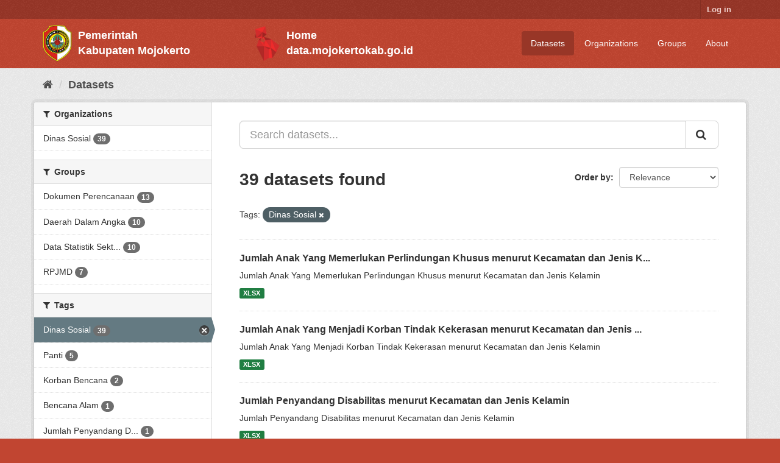

--- FILE ---
content_type: text/html; charset=utf-8
request_url: https://satudatapalapa.mojokertokab.go.id/dataset/?tags=Dinas+Sosial
body_size: 5830
content:
<!DOCTYPE html>
<!--[if IE 9]> <html lang="en" class="ie9"> <![endif]-->
<!--[if gt IE 8]><!--> <html lang="en"> <!--<![endif]-->
  <head>
    <script src="https://kit.fontawesome.com/yourcode.js" crossorigin="anonymous"></script>
    <link rel="stylesheet" href="https://cdnjs.cloudflare.com/ajax/libs/font-awesome/4.7.0/css/font-awesome.min.css">
    <meta charset="utf-8" />
      <meta name="generator" content="ckan 2.9.5" />
      <meta name="viewport" content="width=device-width, initial-scale=1.0">
    <title>Dataset - Satu Data Palapa</title>

    
    <link rel="shortcut icon" href="/base/images/logo-pemkab-mjk.png" />
    
      
      
      
      
    

    
      
      
    

    
    <link href="/webassets/base/eb9793eb_red.css" rel="stylesheet"/>
    
  </head>

  
  <body data-site-root="https://satudatapalapa.mojokertokab.go.id/" data-locale-root="https://satudatapalapa.mojokertokab.go.id/" >

    
    <div class="sr-only sr-only-focusable"><a href="#content">Skip to content</a></div>
  

  
    <style>
  .logo-pemkab {
    display: flex;
    align-items: center;
  }

  .logo-sdp {
    display: flex;
    align-items: center;
    margin: auto;
    width: 20%;
  }

  .text-pemkab {
    display: block;
    font-size: 18px;
    font-weight: 700;
    color: white;
    margin-left: 10px;
  }
</style>

 
<div class="account-masthead">
  <div class="container">
     
    <nav class="account not-authed" aria-label="Account">
      <ul class="list-unstyled">
        
        <li><a href="/user/login">Log in</a></li>
        <!----> 
      </ul>
    </nav>
     
  </div>
</div>

<header class="navbar navbar-static-top masthead">
    
  <div class="container">
    <div class="navbar-right">
      <button data-target="#main-navigation-toggle" data-toggle="collapse" class="navbar-toggle collapsed" type="button" aria-label="expand or collapse" aria-expanded="false">
        <span class="sr-only">Toggle navigation</span>
        <span class="fa fa-bars"></span>
      </button>
    </div>
    <hgroup class="header-image navbar-left">
      
         
        <div class="logo-pemkab">
          <a class="logo" href="/"><img src="/base/images/logo-pemkab-mjk.png" alt="Satu Data Palapa" title="Satu Data Palapa" /></a>
          <div>
            <span class="text-pemkab">Pemerintah</span>
            <span class="text-pemkab">Kabupaten Mojokerto</span>
          </div>
        </div>
         
    </hgroup>

    <hgroup class="header-image navbar-left">
        <div class="logo-sdp">
          <a class="logo" href="https://data.mojokertokab.go.id"><img src="/base/images/logo-sdp.png" alt="Portal Satu Data Palapa Kabupaten Mojokerto" title="Portal Satu Data Palapa Kabupaten Mojokerto" /></a>
          <div>
            <a href="https://data.mojokertokab.go.id">
              <span class="text-pemkab">Home</span>
              <span class="text-pemkab">data.mojokertokab.go.id</span>
            </a>
          </div>
        </div>
    </hgroup>

    <div class="collapse navbar-collapse" id="main-navigation-toggle">
      
      <nav class="section navigation">
        <ul class="nav nav-pills">
            
        		<li class="active"><a href="/dataset/">Datasets</a></li><li><a href="/organization/">Organizations</a></li><li><a href="/group/">Groups</a></li><li><a href="/about">About</a></li>
        	    
        </ul>
      </nav>
       
      <!-- <form class="section site-search simple-input" action="/dataset/" method="get">
        <div class="field">
          <label for="field-sitewide-search">Search Datasets</label>
          <input id="field-sitewide-search" type="text" class="form-control" name="q" placeholder="Search" aria-label="Search datasets"/>
          <button class="btn-search" type="submit" aria-label="Submit"><i class="fa fa-search"></i></button>
        </div>
      </form> -->
      
    </div>
  </div>
</header>

  
    <div class="main">
      <div id="content" class="container">
        
          
            <div class="flash-messages">
              
                
              
            </div>
          

          
            <div class="toolbar" role="navigation" aria-label="Breadcrumb">
              
                
                  <ol class="breadcrumb">
                    
<li class="home"><a href="/" aria-label="Home"><i class="fa fa-home"></i><span> Home</span></a></li>
                    
  <li class="active"><a href="/dataset/">Datasets</a></li>

                  </ol>
                
              
            </div>
          

          <div class="row wrapper">
            
            
            

            
              <aside class="secondary col-sm-3">
                
                
  <div class="filters">
    <div>
      
        

    
    
	
	    
	    
		<section class="module module-narrow module-shallow">
		    
			<h2 class="module-heading">
			    <i class="fa fa-filter"></i>
			    
			    Organizations
			</h2>
		    
		    
			
			    
				<nav aria-label="Organizations">
				    <ul class="list-unstyled nav nav-simple nav-facet">
					
					    
					    
					    
					    
					    <li class="nav-item">
						<a href="/dataset/?tags=Dinas+Sosial&amp;organization=dinas-sosial" title="">
						    <span class="item-label">Dinas Sosial</span>
						    <span class="hidden separator"> - </span>
						    <span class="item-count badge">39</span>
						</a>
					    </li>
					
				    </ul>
				</nav>

				<p class="module-footer">
				    
					
				    
				</p>
			    
			
		    
		</section>
	    
	
    

      
        

    
    
	
	    
	    
		<section class="module module-narrow module-shallow">
		    
			<h2 class="module-heading">
			    <i class="fa fa-filter"></i>
			    
			    Groups
			</h2>
		    
		    
			
			    
				<nav aria-label="Groups">
				    <ul class="list-unstyled nav nav-simple nav-facet">
					
					    
					    
					    
					    
					    <li class="nav-item">
						<a href="/dataset/?tags=Dinas+Sosial&amp;groups=dokumen-perencanaan" title="">
						    <span class="item-label">Dokumen Perencanaan</span>
						    <span class="hidden separator"> - </span>
						    <span class="item-count badge">13</span>
						</a>
					    </li>
					
					    
					    
					    
					    
					    <li class="nav-item">
						<a href="/dataset/?tags=Dinas+Sosial&amp;groups=daerah-dalam-angka" title="">
						    <span class="item-label">Daerah Dalam Angka</span>
						    <span class="hidden separator"> - </span>
						    <span class="item-count badge">10</span>
						</a>
					    </li>
					
					    
					    
					    
					    
					    <li class="nav-item">
						<a href="/dataset/?tags=Dinas+Sosial&amp;groups=data-statistik-sektoral-kesepakatan-forum-walidata-kab-kota-se-jatim" title="Data Statistik Sektoral Kesepakatan Forum Walidata Kab/Kota se-Jatim">
						    <span class="item-label">Data Statistik Sekt...</span>
						    <span class="hidden separator"> - </span>
						    <span class="item-count badge">10</span>
						</a>
					    </li>
					
					    
					    
					    
					    
					    <li class="nav-item">
						<a href="/dataset/?tags=Dinas+Sosial&amp;groups=rpjmd-2021-2026" title="">
						    <span class="item-label">RPJMD</span>
						    <span class="hidden separator"> - </span>
						    <span class="item-count badge">7</span>
						</a>
					    </li>
					
				    </ul>
				</nav>

				<p class="module-footer">
				    
					
				    
				</p>
			    
			
		    
		</section>
	    
	
    

      
        

    
    
	
	    
	    
		<section class="module module-narrow module-shallow">
		    
			<h2 class="module-heading">
			    <i class="fa fa-filter"></i>
			    
			    Tags
			</h2>
		    
		    
			
			    
				<nav aria-label="Tags">
				    <ul class="list-unstyled nav nav-simple nav-facet">
					
					    
					    
					    
					    
					    <li class="nav-item active">
						<a href="/dataset/" title="">
						    <span class="item-label">Dinas Sosial</span>
						    <span class="hidden separator"> - </span>
						    <span class="item-count badge">39</span>
						</a>
					    </li>
					
					    
					    
					    
					    
					    <li class="nav-item">
						<a href="/dataset/?tags=Dinas+Sosial&amp;tags=Panti" title="">
						    <span class="item-label">Panti</span>
						    <span class="hidden separator"> - </span>
						    <span class="item-count badge">5</span>
						</a>
					    </li>
					
					    
					    
					    
					    
					    <li class="nav-item">
						<a href="/dataset/?tags=Dinas+Sosial&amp;tags=Korban+Bencana" title="">
						    <span class="item-label">Korban Bencana</span>
						    <span class="hidden separator"> - </span>
						    <span class="item-count badge">2</span>
						</a>
					    </li>
					
					    
					    
					    
					    
					    <li class="nav-item">
						<a href="/dataset/?tags=Dinas+Sosial&amp;tags=Bencana+Alam" title="">
						    <span class="item-label">Bencana Alam</span>
						    <span class="hidden separator"> - </span>
						    <span class="item-count badge">1</span>
						</a>
					    </li>
					
					    
					    
					    
					    
					    <li class="nav-item">
						<a href="/dataset/?tags=Dinas+Sosial&amp;tags=Jumlah+Penyandang+Disabilitas" title="Jumlah Penyandang Disabilitas">
						    <span class="item-label">Jumlah Penyandang D...</span>
						    <span class="hidden separator"> - </span>
						    <span class="item-count badge">1</span>
						</a>
					    </li>
					
					    
					    
					    
					    
					    <li class="nav-item">
						<a href="/dataset/?tags=Dinas+Sosial&amp;tags=Kesejahteraan+Sosial" title="">
						    <span class="item-label">Kesejahteraan Sosial</span>
						    <span class="hidden separator"> - </span>
						    <span class="item-count badge">1</span>
						</a>
					    </li>
					
					    
					    
					    
					    
					    <li class="nav-item">
						<a href="/dataset/?tags=Dinas+Sosial&amp;tags=Pengemis+dan+Gelandangan" title="Pengemis dan Gelandangan">
						    <span class="item-label">Pengemis dan Geland...</span>
						    <span class="hidden separator"> - </span>
						    <span class="item-count badge">1</span>
						</a>
					    </li>
					
					    
					    
					    
					    
					    <li class="nav-item">
						<a href="/dataset/?tags=Dinas+Sosial&amp;tags=PMKS" title="">
						    <span class="item-label">PMKS</span>
						    <span class="hidden separator"> - </span>
						    <span class="item-count badge">1</span>
						</a>
					    </li>
					
				    </ul>
				</nav>

				<p class="module-footer">
				    
					
				    
				</p>
			    
			
		    
		</section>
	    
	
    

      
        

    
    
	
	    
	    
		<section class="module module-narrow module-shallow">
		    
			<h2 class="module-heading">
			    <i class="fa fa-filter"></i>
			    
			    Formats
			</h2>
		    
		    
			
			    
				<nav aria-label="Formats">
				    <ul class="list-unstyled nav nav-simple nav-facet">
					
					    
					    
					    
					    
					    <li class="nav-item">
						<a href="/dataset/?tags=Dinas+Sosial&amp;res_format=XLSX" title="">
						    <span class="item-label">XLSX</span>
						    <span class="hidden separator"> - </span>
						    <span class="item-count badge">39</span>
						</a>
					    </li>
					
					    
					    
					    
					    
					    <li class="nav-item">
						<a href="/dataset/?tags=Dinas+Sosial&amp;res_format=.xlsx" title="">
						    <span class="item-label">.xlsx</span>
						    <span class="hidden separator"> - </span>
						    <span class="item-count badge">1</span>
						</a>
					    </li>
					
				    </ul>
				</nav>

				<p class="module-footer">
				    
					
				    
				</p>
			    
			
		    
		</section>
	    
	
    

      
        

    
    
	
	    
	    
		<section class="module module-narrow module-shallow">
		    
			<h2 class="module-heading">
			    <i class="fa fa-filter"></i>
			    
			    Licenses
			</h2>
		    
		    
			
			    
				<nav aria-label="Licenses">
				    <ul class="list-unstyled nav nav-simple nav-facet">
					
					    
					    
					    
					    
					    <li class="nav-item">
						<a href="/dataset/?tags=Dinas+Sosial&amp;license_id=other-nc" title="">
						    <span class="item-label">Other (Non-Commercial)</span>
						    <span class="hidden separator"> - </span>
						    <span class="item-count badge">39</span>
						</a>
					    </li>
					
				    </ul>
				</nav>

				<p class="module-footer">
				    
					
				    
				</p>
			    
			
		    
		</section>
	    
	
    

      
    </div>
    <a class="close no-text hide-filters"><i class="fa fa-times-circle"></i><span class="text">close</span></a>
  </div>

              </aside>
            

            
              <div class="primary col-sm-9 col-xs-12" role="main">
                
                
  <section class="module">
    <div class="module-content">
      
        
      
      
        
        
        







<form id="dataset-search-form" class="search-form" method="get" data-module="select-switch">

  
    <div class="input-group search-input-group">
      <input aria-label="Search datasets..." id="field-giant-search" type="text" class="form-control input-lg" name="q" value="" autocomplete="off" placeholder="Search datasets...">
      
      <span class="input-group-btn">
        <button class="btn btn-default btn-lg" type="submit" value="search" aria-label="Submit">
          <i class="fa fa-search"></i>
        </button>
      </span>
      
    </div>
  

  
    <span>
  
  

  
  
  
  <input type="hidden" name="tags" value="Dinas Sosial" />
  
  
  
  </span>
  

  
    
      <div class="form-select form-group control-order-by">
        <label for="field-order-by">Order by</label>
        <select id="field-order-by" name="sort" class="form-control">
          
            
              <option value="score desc, metadata_modified desc" selected="selected">Relevance</option>
            
          
            
              <option value="title_string asc">Name Ascending</option>
            
          
            
              <option value="title_string desc">Name Descending</option>
            
          
            
              <option value="metadata_modified desc">Last Modified</option>
            
          
            
          
        </select>
        
        <button class="btn btn-default js-hide" type="submit">Go</button>
        
      </div>
    
  

  
    
      <h1>

  
  
  
  

39 datasets found</h1>
    
  

  
    
      <p class="filter-list">
        
          
          <span class="facet">Tags:</span>
          
            <span class="filtered pill">Dinas Sosial
              <a href="/dataset/" class="remove" title="Remove"><i class="fa fa-times"></i></a>
            </span>
          
        
      </p>
      <a class="show-filters btn btn-default">Filter Results</a>
    
  

</form>




      
      
        

  
    <ul class="dataset-list list-unstyled">
    	
	      
	        






  <li class="dataset-item">
    
      <div class="dataset-content">
        
          <h2 class="dataset-heading">
            
              
            
            
		<a href="/dataset/jumlahanak-yang-memerlukan-perlindungan-khusus-menurut-kecamatan-dan-jenis-kelamin">Jumlah Anak Yang Memerlukan Perlindungan Khusus menurut Kecamatan dan Jenis K...</a>
            
            
              
              
            
          </h2>
        
        
          
        
        
          
            <div>Jumlah Anak Yang Memerlukan Perlindungan Khusus menurut Kecamatan dan Jenis Kelamin</div>
          
        
      </div>
      
        
          
            <ul class="dataset-resources list-unstyled">
              
                
                <li>
                  <a href="/dataset/jumlahanak-yang-memerlukan-perlindungan-khusus-menurut-kecamatan-dan-jenis-kelamin" class="label label-default" data-format="xlsx">XLSX</a>
                </li>
                
              
            </ul>
          
        
      
    
  </li>

	      
	        






  <li class="dataset-item">
    
      <div class="dataset-content">
        
          <h2 class="dataset-heading">
            
              
            
            
		<a href="/dataset/jumlah-nak-yang-menjadi-korban-tindak-kekerasan-menurut-kecamatan-dan-jenis-kelamin">Jumlah Anak Yang Menjadi Korban Tindak Kekerasan menurut Kecamatan dan Jenis ...</a>
            
            
              
              
            
          </h2>
        
        
          
        
        
          
            <div>Jumlah Anak Yang Menjadi Korban Tindak Kekerasan menurut Kecamatan dan Jenis Kelamin</div>
          
        
      </div>
      
        
          
            <ul class="dataset-resources list-unstyled">
              
                
                <li>
                  <a href="/dataset/jumlah-nak-yang-menjadi-korban-tindak-kekerasan-menurut-kecamatan-dan-jenis-kelamin" class="label label-default" data-format="xlsx">XLSX</a>
                </li>
                
              
            </ul>
          
        
      
    
  </li>

	      
	        






  <li class="dataset-item">
    
      <div class="dataset-content">
        
          <h2 class="dataset-heading">
            
              
            
            
		<a href="/dataset/jumlah-penyandang-disabilitas-menurut-kecamatan-dan-jenis-kelamin">Jumlah Penyandang Disabilitas menurut Kecamatan dan Jenis Kelamin</a>
            
            
              
              
            
          </h2>
        
        
          
        
        
          
            <div>Jumlah Penyandang Disabilitas menurut Kecamatan dan Jenis Kelamin</div>
          
        
      </div>
      
        
          
            <ul class="dataset-resources list-unstyled">
              
                
                <li>
                  <a href="/dataset/jumlah-penyandang-disabilitas-menurut-kecamatan-dan-jenis-kelamin" class="label label-default" data-format="xlsx">XLSX</a>
                </li>
                
              
            </ul>
          
        
      
    
  </li>

	      
	        






  <li class="dataset-item">
    
      <div class="dataset-content">
        
          <h2 class="dataset-heading">
            
              
            
            
		<a href="/dataset/jumlah-lanjut-usia-terlantar-menurut-kecamatan-dan-jenis-kelamin">Jumlah Lanjut Usia Terlantar  menurut Kecamatan dan Jenis Kelamin</a>
            
            
              
              
            
          </h2>
        
        
          
        
        
          
            <div>Jumlah Lanjut Usia Terlantar  menurut Kecamatan dan Jenis Kelamin</div>
          
        
      </div>
      
        
          
            <ul class="dataset-resources list-unstyled">
              
                
                <li>
                  <a href="/dataset/jumlah-lanjut-usia-terlantar-menurut-kecamatan-dan-jenis-kelamin" class="label label-default" data-format="xlsx">XLSX</a>
                </li>
                
              
            </ul>
          
        
      
    
  </li>

	      
	        






  <li class="dataset-item">
    
      <div class="dataset-content">
        
          <h2 class="dataset-heading">
            
              
            
            
		<a href="/dataset/jumlah-tuna-susila-menurut-kecamatan-dan-jenis-kelamin">Jumlah Tuna Susila menurut Kecamatan dan Jenis Kelamin</a>
            
            
              
              
            
          </h2>
        
        
          
        
        
          
            <div>Jumlah Tuna Susila menurut Kecamatan dan Jenis Kelamin</div>
          
        
      </div>
      
        
          
            <ul class="dataset-resources list-unstyled">
              
                
                <li>
                  <a href="/dataset/jumlah-tuna-susila-menurut-kecamatan-dan-jenis-kelamin" class="label label-default" data-format="xlsx">XLSX</a>
                </li>
                
              
            </ul>
          
        
      
    
  </li>

	      
	        






  <li class="dataset-item">
    
      <div class="dataset-content">
        
          <h2 class="dataset-heading">
            
              
            
            
		<a href="/dataset/jumlah-pemenuhan-kebutuhan-dasar-berdasarkan-pmks-penyandang-masalah-kesejahteraan-sosial">Jumlah pemenuhan kebutuhan dasar berdasarkan PPKS (Pemerlu Pelayanan Kesejaht...</a>
            
            
              
              
            
          </h2>
        
        
          
        
        
          
            <div>Jumlah pemenuhan kebutuhan dasar berdasarkan PPKS (Pemerlu Pelayanan Kesejahteraan Sosial)</div>
          
        
      </div>
      
        
          
            <ul class="dataset-resources list-unstyled">
              
                
                <li>
                  <a href="/dataset/jumlah-pemenuhan-kebutuhan-dasar-berdasarkan-pmks-penyandang-masalah-kesejahteraan-sosial" class="label label-default" data-format="xlsx">XLSX</a>
                </li>
                
              
            </ul>
          
        
      
    
  </li>

	      
	        






  <li class="dataset-item">
    
      <div class="dataset-content">
        
          <h2 class="dataset-heading">
            
              
            
            
		<a href="/dataset/jumlah-sdm-kesejahteraan-sosial-menurut-kecamatan">Jumlah SDM Kesejahteraan Sosial menurut Kecamatan</a>
            
            
              
              
            
          </h2>
        
        
          
        
        
          
            <div>Jumlah SDM Kesejahteraan Sosial menurut Kecamatan</div>
          
        
      </div>
      
        
          
            <ul class="dataset-resources list-unstyled">
              
                
                <li>
                  <a href="/dataset/jumlah-sdm-kesejahteraan-sosial-menurut-kecamatan" class="label label-default" data-format="xlsx">XLSX</a>
                </li>
                
              
            </ul>
          
        
      
    
  </li>

	      
	        






  <li class="dataset-item">
    
      <div class="dataset-content">
        
          <h2 class="dataset-heading">
            
              
            
            
		<a href="/dataset/jumlah-anak-terlantar-di-luar-panti-sosial-berdasarkan-jenis-kelamin-menurut-kecamatan">Jumlah Anak terlantar di luar panti sosial berdasarkan jenis kelamin menurut ...</a>
            
            
              
              
            
          </h2>
        
        
          
        
        
          
            <div>Jumlah Anak terlantar di luar panti sosial berdasarkan jenis kelamin menurut Kecamatan</div>
          
        
      </div>
      
        
          
            <ul class="dataset-resources list-unstyled">
              
                
                <li>
                  <a href="/dataset/jumlah-anak-terlantar-di-luar-panti-sosial-berdasarkan-jenis-kelamin-menurut-kecamatan" class="label label-default" data-format="xlsx">XLSX</a>
                </li>
                
              
            </ul>
          
        
      
    
  </li>

	      
	        






  <li class="dataset-item">
    
      <div class="dataset-content">
        
          <h2 class="dataset-heading">
            
              
            
            
		<a href="/dataset/jumlah-lanjut-usia-terlantar-di-luar-panti-sosial-berdasarkan-jenis-kelamin-menurut-kecamatan">Jumlah Lanjut Usia Terlantar di luar panti sosial berdasarkan jenis kelamin m...</a>
            
            
              
              
            
          </h2>
        
        
          
        
        
          
            <div>Jumlah Lanjut Usia Terlantar di luar panti sosial berdasarkan jenis kelamin menurut Kecamatan</div>
          
        
      </div>
      
        
          
            <ul class="dataset-resources list-unstyled">
              
                
                <li>
                  <a href="/dataset/jumlah-lanjut-usia-terlantar-di-luar-panti-sosial-berdasarkan-jenis-kelamin-menurut-kecamatan" class="label label-default" data-format="xlsx">XLSX</a>
                </li>
                
              
            </ul>
          
        
      
    
  </li>

	      
	        






  <li class="dataset-item">
    
      <div class="dataset-content">
        
          <h2 class="dataset-heading">
            
              
            
            
		<a href="/dataset/jumlah-gelandangan-dan-pengemis-di-luar-panti-sosial-berdasarkan-jenis-kelamin-menurut-kecamatan">Jumlah Gelandangan dan Pengemis di luar panti sosial berdasarkan jenis kelami...</a>
            
            
              
              
            
          </h2>
        
        
          
        
        
          
            <div>Jumlah Gelandangan dan Pengemis di luar panti sosial berdasarkan jenis kelamin menurut Kecamatan</div>
          
        
      </div>
      
        
          
            <ul class="dataset-resources list-unstyled">
              
                
                <li>
                  <a href="/dataset/jumlah-gelandangan-dan-pengemis-di-luar-panti-sosial-berdasarkan-jenis-kelamin-menurut-kecamatan" class="label label-default" data-format="xlsx">XLSX</a>
                </li>
                
              
            </ul>
          
        
      
    
  </li>

	      
	        






  <li class="dataset-item">
    
      <div class="dataset-content">
        
          <h2 class="dataset-heading">
            
              
            
            
		<a href="/dataset/jumlah-korban-bencana-alam-menurut-jenis-bencana">Jumlah Korban Bencana Alam menurut jenis bencana</a>
            
            
              
              
            
          </h2>
        
        
          
        
        
          
            <div>Jumlah Korban Bencana Alam menurut jenis bencana</div>
          
        
      </div>
      
        
          
            <ul class="dataset-resources list-unstyled">
              
                
                <li>
                  <a href="/dataset/jumlah-korban-bencana-alam-menurut-jenis-bencana" class="label label-default" data-format="xlsx">XLSX</a>
                </li>
                
              
            </ul>
          
        
      
    
  </li>

	      
	        






  <li class="dataset-item">
    
      <div class="dataset-content">
        
          <h2 class="dataset-heading">
            
              
            
            
		<a href="/dataset/jumlah-korban-bencana-sosial-menurut-jenis-bencana">Jumlah Korban Bencana Sosial  menurut jenis bencana</a>
            
            
              
              
            
          </h2>
        
        
          
        
        
          
            <div>Jumlah Korban Bencana Sosial  menurut jenis bencana</div>
          
        
      </div>
      
        
          
            <ul class="dataset-resources list-unstyled">
              
                
                <li>
                  <a href="/dataset/jumlah-korban-bencana-sosial-menurut-jenis-bencana" class="label label-default" data-format="xlsx">XLSX</a>
                </li>
                
              
            </ul>
          
        
      
    
  </li>

	      
	        






  <li class="dataset-item">
    
      <div class="dataset-content">
        
          <h2 class="dataset-heading">
            
              
            
            
		<a href="/dataset/jumlah-anak-jalanan-menurut-kecamatan-dan-jenis-kelamin">Jumlah Anak Jalanan menurut Kecamatan dan Jenis Kelamin</a>
            
            
              
              
            
          </h2>
        
        
          
        
        
          
            <div>Jumlah Anak Jalanan menurut Kecamatan dan Jenis Kelamin</div>
          
        
      </div>
      
        
          
            <ul class="dataset-resources list-unstyled">
              
                
                <li>
                  <a href="/dataset/jumlah-anak-jalanan-menurut-kecamatan-dan-jenis-kelamin" class="label label-default" data-format="xlsx">XLSX</a>
                </li>
                
              
            </ul>
          
        
      
    
  </li>

	      
	        






  <li class="dataset-item">
    
      <div class="dataset-content">
        
          <h2 class="dataset-heading">
            
              
            
            
		<a href="/dataset/jumlah-anak-yang-berhadapan-degan-hukum-menurut-kecamatan-dan-jenis-kelamin">Jumlah Anak Yang Berhadapan Dengan Hukum menurut Kecamatan dan Jenis Kelamin</a>
            
            
              
              
            
          </h2>
        
        
          
        
        
          
            <div>Jumlah Anak Yang Berhadapan Dengan Hukum menurut Kecamatan dan Jenis Kelamin</div>
          
        
      </div>
      
        
          
            <ul class="dataset-resources list-unstyled">
              
                
                <li>
                  <a href="/dataset/jumlah-anak-yang-berhadapan-degan-hukum-menurut-kecamatan-dan-jenis-kelamin" class="label label-default" data-format="xlsx">XLSX</a>
                </li>
                
              
            </ul>
          
        
      
    
  </li>

	      
	        






  <li class="dataset-item">
    
      <div class="dataset-content">
        
          <h2 class="dataset-heading">
            
              
            
            
		<a href="/dataset/jumlah-anak-terlantar-menurut-kecamatan-dan-jenis-kelamin">Jumlah Anak Terlantar menurut Kecamatan dan Jenis Kelamin</a>
            
            
              
              
            
          </h2>
        
        
          
        
        
          
            <div>Jumlah Anak Belita Terlantar menurut Kecamatan dan Jenis Kelamin</div>
          
        
      </div>
      
        
          
            <ul class="dataset-resources list-unstyled">
              
                
                <li>
                  <a href="/dataset/jumlah-anak-terlantar-menurut-kecamatan-dan-jenis-kelamin" class="label label-default" data-format="xlsx">XLSX</a>
                </li>
                
              
            </ul>
          
        
      
    
  </li>

	      
	        






  <li class="dataset-item">
    
      <div class="dataset-content">
        
          <h2 class="dataset-heading">
            
              
            
            
		<a href="/dataset/jumlah-anak-dengan-kedisbilitasan-adk-menurut-kecamatan-dan-jenis-kelamin">Jumlah Anak Dengan Kedisbilitasan (ADK) menurut Kecamatan dan Jenis Kelamin</a>
            
            
              
              
            
          </h2>
        
        
          
        
        
          
            <div>Jumlah Anak Dengan Kedisbilitasan (ADK) menurut Kecamatan dan Jenis Kelamin</div>
          
        
      </div>
      
        
          
            <ul class="dataset-resources list-unstyled">
              
                
                <li>
                  <a href="/dataset/jumlah-anak-dengan-kedisbilitasan-adk-menurut-kecamatan-dan-jenis-kelamin" class="label label-default" data-format="xlsx">XLSX</a>
                </li>
                
              
            </ul>
          
        
      
    
  </li>

	      
	        






  <li class="dataset-item">
    
      <div class="dataset-content">
        
          <h2 class="dataset-heading">
            
              
            
            
		<a href="/dataset/jumlah-anak-belita-terlantar-menurut-kecamatan-dan-jenis-kelamin">Jumlah Anak Belita Terlantar menurut Kecamatan dan Jenis Kelamin</a>
            
            
              
              
            
          </h2>
        
        
          
        
        
          
            <div>Jumlah Anak Belita Terlantar menurut Kecamatan dan Jenis Kelamin</div>
          
        
      </div>
      
        
          
            <ul class="dataset-resources list-unstyled">
              
                
                <li>
                  <a href="/dataset/jumlah-anak-belita-terlantar-menurut-kecamatan-dan-jenis-kelamin" class="label label-default" data-format="xlsx">XLSX</a>
                </li>
                
              
            </ul>
          
        
      
    
  </li>

	      
	        






  <li class="dataset-item">
    
      <div class="dataset-content">
        
          <h2 class="dataset-heading">
            
              
            
            
		<a href="/dataset/jumlah-korban-bencana-alam-dan-sosial-yang-tertangani">Jumlah Korban Bencana Alam dan Sosial yang tertangani</a>
            
            
              
              
            
          </h2>
        
        
          
        
        
          
            <div>Jumlah Korban Bencana Alam dan Sosial yang tertangani</div>
          
        
      </div>
      
        
          
            <ul class="dataset-resources list-unstyled">
              
                
                <li>
                  <a href="/dataset/jumlah-korban-bencana-alam-dan-sosial-yang-tertangani" class="label label-default" data-format="xlsx">XLSX</a>
                </li>
                
              
            </ul>
          
        
      
    
  </li>

	      
	        






  <li class="dataset-item">
    
      <div class="dataset-content">
        
          <h2 class="dataset-heading">
            
              
            
            
		<a href="/dataset/jumlah-penyandang-gelandangan-dan-pengemis-yang-terpenuhi-kebutuhan-dasarnya-di-luar-panti">Jumlah Penyandang Gelandangan dan Pengemis yang terpenuhi  kebutuhan dasarnya...</a>
            
            
              
              
            
          </h2>
        
        
          
        
        
          
            <div>Jumlah Penyandang Gelandangan dan Pengemis yang terpenuhi  kebutuhan dasarnya di Luar Panti</div>
          
        
      </div>
      
        
          
            <ul class="dataset-resources list-unstyled">
              
                
                <li>
                  <a href="/dataset/jumlah-penyandang-gelandangan-dan-pengemis-yang-terpenuhi-kebutuhan-dasarnya-di-luar-panti" class="label label-default" data-format="xlsx">XLSX</a>
                </li>
                
              
            </ul>
          
        
      
    
  </li>

	      
	        






  <li class="dataset-item">
    
      <div class="dataset-content">
        
          <h2 class="dataset-heading">
            
              
            
            
		<a href="/dataset/jumlah-penyandang-lanjut-usia-terlantar-yang-terpenuhi-kebutuhan-dasarnya-di-luar-panti">Jumlah Penyandang Lanjut Usia Terlantar yang terpenuhi  kebutuhan dasarnya di...</a>
            
            
              
              
            
          </h2>
        
        
          
        
        
          
            <div>Jumlah Penyandang Lanjut Usia Terlantar yang terpenuhi  kebutuhan dasarnya di Luar Panti</div>
          
        
      </div>
      
        
          
            <ul class="dataset-resources list-unstyled">
              
                
                <li>
                  <a href="/dataset/jumlah-penyandang-lanjut-usia-terlantar-yang-terpenuhi-kebutuhan-dasarnya-di-luar-panti" class="label label-default" data-format="xlsx">XLSX</a>
                </li>
                
              
            </ul>
          
        
      
    
  </li>

	      
	    
    </ul>
  

      
    </div>

    
      <div class="pagination-wrapper">
  <ul class="pagination"> <li class="active">
  <a href="/dataset/?tags=Dinas+Sosial&amp;page=1">1</a>
</li> <li>
  <a href="/dataset/?tags=Dinas+Sosial&amp;page=2">2</a>
</li> <li>
  <a href="/dataset/?tags=Dinas+Sosial&amp;page=2">»</a>
</li></ul>
</div>
    
  </section>

  
    <section class="module">
      <div class="module-content">
        
          <small>
            
            
            
          You can also access this registry using the <a href="/api/3">API</a> (see <a href="http://docs.ckan.org/en/2.9/api/">API Docs</a>).
          </small>
        
      </div>
    </section>
  

              </div>
            
          </div>
        
      </div>
    </div>
  
    <style>
    .footer {
        position: relative;
        left: 0;
        bottom: 0;
        width: 100%;
        background-color: #bd4532;
        color: white;
        text-align: center;
        margin-top: 20px;
    }
        .footer-text {
        text-align: left;
        margin-left: 190px;
        font-family: "Book Antiqua";
    }

</style>

<footer class="site-footer">
  <div class="container">
    
    <div class="row">
      <div class="col-md-4 footer-links">
        
          <ul class="list-unstyled">
            
              <li><a href="/about">About Satu Data Palapa</a></li>
            
          </ul>
          <ul class="list-unstyled">
            
              
              <li><a href="http://docs.ckan.org/en/2.9/api/">CKAN API</a></li>
              <li><a href="http://www.ckan.org/">CKAN Association</a></li>
              <li><a href="http://www.opendefinition.org/okd/"><img src="/base/images/od_80x15_blue.png" alt="Open Data"></a></li>
            
          </ul>
        
      </div>
      <div class="col-md-4 footer-links">
        <ul class="list-unstyled">
          <li><a href="https://mojokertokab.go.id/">Pemerintah Kabupaten Mojokerto</a></li>
          <li><a href="https://mojokertokab.bps.go.id/">BPS Kabupaten Mojokerto</a></li>
          <li><a href="https://linktr.ee/bpskabmojokerto">ROMANS CHAT</li>
	  <li><a href="https://data.go.id/">Satu Data Indonesia</a></li>
        </ul>
      </div>
      <div class="col-md-4 attribution">
        
          <p><strong>Powered by</strong> <a class="hide-text ckan-footer-logo" href="http://ckan.org">CKAN</a></p>
        
        
          
        
      </div>
    </div>
    
  </div>
  

  
    
  
  <div class="footer">
    <div class="footer-text"> <p>&copy; Developed with  <i class="fa fa-heart" style="font-size:14px;"></i>  by <a href="https://diskominfo.mojokertokab.go.id/">Dinas Komunikasi & Informatika Kabupaten Mojokerto</a></p> </div>
    </div>
  </div>
</footer>
  
  
  
  
  
    

      

    
    
    <link href="/webassets/vendor/f3b8236b_select2.css" rel="stylesheet"/>
<link href="/webassets/vendor/0b01aef1_font-awesome.css" rel="stylesheet"/>
    <script src="/webassets/vendor/d8ae4bed_jquery.js" type="text/javascript"></script>
<script src="/webassets/vendor/fb6095a0_vendor.js" type="text/javascript"></script>
<script src="/webassets/vendor/580fa18d_bootstrap.js" type="text/javascript"></script>
<script src="/webassets/base/15a18f6c_main.js" type="text/javascript"></script>
<script src="/webassets/base/266988e1_ckan.js" type="text/javascript"></script>
  </body>
</html>